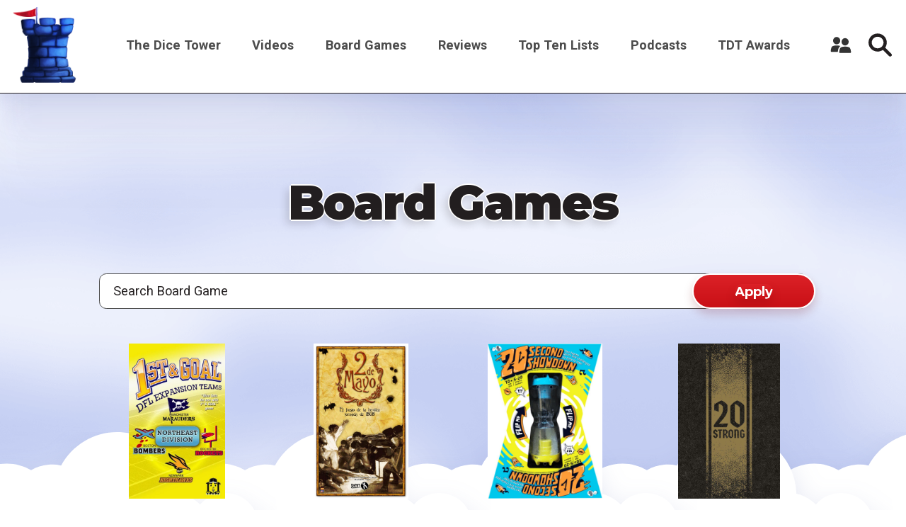

--- FILE ---
content_type: text/html; charset=UTF-8
request_url: https://dicetower.com/board-games?page=2
body_size: 11998
content:

<!DOCTYPE html>
<html lang="en" dir="ltr" prefix="og: https://ogp.me/ns#">
  <head>
    <meta charset="utf-8" />
<style>/* @see https://github.com/aFarkas/lazysizes#broken-image-symbol */.js img.lazyload:not([src]) { visibility: hidden; }/* @see https://github.com/aFarkas/lazysizes#automatically-setting-the-sizes-attribute */.js img.lazyloaded[data-sizes=auto] { display: block; width: 100%; }</style>
<link rel="canonical" href="https://dicetower.com/board-games" />
<meta name="robots" content="index, follow" />
<meta name="referrer" content="origin" />
<meta property="og:site_name" content="The Dice Tower" />
<meta property="og:type" content="Board Game Content" />
<meta property="og:url" content="https://dicetower.com/board-games" />
<meta property="og:title" content="Board Games | The Dice Tower" />
<meta name="Generator" content="Drupal 10 (https://www.drupal.org)" />
<meta name="MobileOptimized" content="width" />
<meta name="HandheldFriendly" content="true" />
<meta name="viewport" content="width=device-width, initial-scale=1.0" />
<link rel="icon" href="/sites/default/files/favicon.ico" type="image/vnd.microsoft.icon" />

    <title>Board Games | The Dice Tower</title>
    <link rel="stylesheet" media="all" href="/sites/default/files/css/css_zNOGyU0AGWeeoyVP-ohRuxjBy7oPqoek84Z3Ubx-cLY.css?delta=0&amp;language=en&amp;theme=the_dice_tower_theme&amp;include=eJwdx0sKgDAMBcALleZIJTVPrTRE0vi7veJmYCZzkPixc8-88Z0U0pgMWiF5NleOgKfxjIBS5YEUK4q0CSXsgpevClq6Ve7pbLgG_WY1OTpeSmkmBQ" />
<link rel="stylesheet" media="all" href="/sites/default/files/css/css_OVmRCWc_Vb6naDu8n9m8mXWlFwMYA2b37e6LPdxlxHM.css?delta=1&amp;language=en&amp;theme=the_dice_tower_theme&amp;include=eJwdx0sKgDAMBcALleZIJTVPrTRE0vi7veJmYCZzkPixc8-88Z0U0pgMWiF5NleOgKfxjIBS5YEUK4q0CSXsgpevClq6Ve7pbLgG_WY1OTpeSmkmBQ" />

    <script type="application/json" data-drupal-selector="drupal-settings-json">{"path":{"baseUrl":"\/","pathPrefix":"","currentPath":"board-games","currentPathIsAdmin":false,"isFront":false,"currentLanguage":"en","currentQuery":{"page":"2"}},"pluralDelimiter":"\u0003","gtag":{"tagId":"G-CM0SG5VK7H","consentMode":true,"otherIds":["G-J4P4JKDW91"],"events":[],"additionalConfigInfo":[]},"suppressDeprecationErrors":true,"ajaxPageState":{"libraries":"eJxtj0sOAiEQRC_EDJdxT5qhZDA0bfg44ulF3TgJm5dUvdSivIiPMJW89gPKn_NKN3qeS1aRXl1_oBgukBawhVuvkplqRVallwrWlgpU3WFc2MZaDmQzIkP7KJbi3DGFtDBSm-sCytt-kftct4K8INXc1SPgKPrL343_gsW1iDfpgGLI","theme":"the_dice_tower_theme","theme_token":null},"ajaxTrustedUrl":{"\/board-games":true,"\/search":true},"gtm":{"tagId":null,"settings":{"data_layer":"dataLayer","include_classes":false,"allowlist_classes":"","blocklist_classes":"","include_environment":false,"environment_id":"","environment_token":""},"tagIds":["GTM-59GWMJKF"]},"lazy":{"lazysizes":{"lazyClass":"lazyload","loadedClass":"lazyloaded","loadingClass":"lazyloading","preloadClass":"lazypreload","errorClass":"lazyerror","autosizesClass":"lazyautosizes","srcAttr":"data-src","srcsetAttr":"data-srcset","sizesAttr":"data-sizes","minSize":40,"customMedia":[],"init":true,"expFactor":1.5,"hFac":0.8,"loadMode":2,"loadHidden":true,"ricTimeout":0,"throttleDelay":125,"plugins":[]},"placeholderSrc":"","preferNative":false,"minified":true,"libraryPath":"\/libraries\/lazysizes"},"views":{"ajax_path":"\/views\/ajax","ajaxViews":{"views_dom_id:28c1c840f802c9d71b2c9a23ce33975db2df017a59db882c2e2ff2c920b46359":{"view_name":"board_games","view_display_id":"board_games_page_1","view_args":"","view_path":"\/board-games","view_base_path":"board-games","view_dom_id":"28c1c840f802c9d71b2c9a23ce33975db2df017a59db882c2e2ff2c920b46359","pager_element":0}}},"user":{"uid":0,"permissionsHash":"90d703b85c920c437844f234033e34910071cdc5cd8b0de9a3dae3b6fcad250a"}}</script>
<script src="/sites/default/files/js/js_7G07GJGMYq7W5kvcx7esje6HrMmeYVNPeQl68YfsOVs.js?scope=header&amp;delta=0&amp;language=en&amp;theme=the_dice_tower_theme&amp;include=eJxtjjEOgCAQBD8E8hl7ctHNgREwgCK-XrQjoZlkdprlEHiHzsSKGwT3PtFGdz86sdNT1QeRDfRql5ZCQdRNHZQj66WDP8c5geJi5nCM85kQJXyOVVwWJamf_48Xf05C9g"></script>
<script src="/modules/contrib/google_tag/js/gtag.js?t850g3"></script>
<script src="/modules/contrib/google_tag/js/gtm.js?t850g3"></script>

  </head>
  <body class="path-board-games">
        <a href="#main-content" class="visually-hidden focusable">
      Skip to main content
    </a>
    <noscript><iframe src="https://www.googletagmanager.com/ns.html?id=GTM-59GWMJKF"
                  height="0" width="0" style="display:none;visibility:hidden"></iframe></noscript>

      <div class="dialog-off-canvas-main-canvas" data-off-canvas-main-canvas>
    





<div  class="layout-container">

      <div class="SearchTop">



<div class="views-exposed-form" data-drupal-selector="views-exposed-form-search-search-page-1" id="block-exposedformsearchsearch-page-1">
  
    
      <div  class="views-exposed-form SearchTop__item" data-drupal-selector="views-exposed-form-search-search-page-1" id="block-exposedformsearchsearch-page-1">
      <form action="/search" method="get" id="views-exposed-form-search-search-page-1" accept-charset="UTF-8">
  <div class="js-form-item form-item">
        



    <input  placeholder="Enter keywords" data-drupal-selector="edit-filter" type="text" id="edit-filter" name="filter" value="" size="30" maxlength="128" class="form-item__input-text form-text" placeholder="" data-drupal-selector="edit-filter" type="text" id="edit-filter" name="filter" value="" size="30" maxlength="128" class="form-item__input-text form-text" />


        </div>

  



  



<button  class="button form-item__input-submit js-form-submit form-submit" >
        <input  data-drupal-selector="edit-submit-search" type="submit" id="edit-submit-search" value="Search" class="form-item__input-submit button js-form-submit form-submit" data-drupal-selector="edit-submit-search" type="submit" id="edit-submit-search" value="Search" class="form-item__input-submit button js-form-submit form-submit" placeholder="" />

  </button>





</form>

      <a href="#" class="Close-js"><object class="icon" type="image/svg+xml" data="/themes/custom/the_dice_tower_theme/images/icons/close.svg"></object></a>
    </div>
  </div></div>
  
            
<header  class="header">
  <div  class="header__inner">
    <div  class="header__primary">
              <div  class="header__branding">
          
<a
   class="logo-link"
    href="/"
>
      




  <img
     class="image"
    src="/themes/custom/the_dice_tower_theme/images/icons/TowerPlain_small.png"
          alt="Logo"
          />










  </a>
        </div>
                    <div class="burger">
          <div id="nav-icon2">
            <span></span>
            <span></span>
            <span></span>
            <span></span>
            <span></span>
            <span></span>
          </div>
        </div>
              <nav role="navigation" aria-labelledby="block-the-dice-tower-theme-main-menu-menu" id="block-the-dice-tower-theme-main-menu">
            
  <h2 class="visually-hidden" id="block-the-dice-tower-theme-main-menu-menu">Main navigation</h2>
  

        

<nav >
  <div id="main-nav" class="main-nav">
    


    
                          
    
<ul  class="main-menu">
            
<li  class="main-menu__item main-menu__item--with-sub">
                <a href="/about-dice-tower" class="main-menu__link main-menu__link--with-sub">The Dice Tower</a>
              <span class="expand-sub"></span>
          
                                    
    
<ul  class="main-menu main-menu--sub main-menu--sub-1">
            
<li  class="main-menu__item main-menu__item--sub main-menu__item--sub-1">
                <a href="/about-us" class="main-menu__link main-menu__link--sub main-menu__link--sub-1" data-drupal-link-system-path="node/88438">About Us</a>
          </li>
          
<li  class="main-menu__item main-menu__item--sub main-menu__item--sub-1">
                <a href="/contact-us" class="main-menu__link main-menu__link--sub main-menu__link--sub-1" data-drupal-link-system-path="node/84405">Contact Us</a>
          </li>
          
<li  class="main-menu__item main-menu__item--sub main-menu__item--sub-1">
                <a href="/dice-tower-trademark-use-policy" class="main-menu__link main-menu__link--sub main-menu__link--sub-1" data-drupal-link-system-path="node/84469">TDT Trademark Use Policy</a>
          </li>
          
<li  class="main-menu__item main-menu__item--sub main-menu__item--sub-1">
                <a href="https://boardgamegeek.com/guild/24" class="main-menu__link main-menu__link--sub main-menu__link--sub-1">Forums</a>
          </li>
          
<li  class="main-menu__item main-menu__item--sub main-menu__item--sub-1">
                <a href="https://dicetower.us19.list-manage.com/subscribe?u=ea25c483c03e81daad61ccf69&amp;id=e36ae26ccd" class="main-menu__link main-menu__link--sub main-menu__link--sub-1">Join Our Newsletter</a>
          </li>
          
<li  class="main-menu__item main-menu__item--sub main-menu__item--sub-1">
                <a href="https://dicetowerwest.com" class="main-menu__link main-menu__link--sub main-menu__link--sub-1">Dice Tower West</a>
          </li>
          
<li  class="main-menu__item main-menu__item--sub main-menu__item--sub-1">
                <a href="/dice-tower-east" class="main-menu__link main-menu__link--sub main-menu__link--sub-1">Dice Tower East</a>
          </li>
          
<li  class="main-menu__item main-menu__item--sub main-menu__item--sub-1">
                <a href="https://dicetowercruise.com" class="main-menu__link main-menu__link--sub main-menu__link--sub-1">Dice Tower Cruise</a>
          </li>
          
<li  class="main-menu__item main-menu__item--sub main-menu__item--sub-1">
                <a href="https://www.arcanewonders.com/dice-tower-essentials/" class="main-menu__link main-menu__link--sub main-menu__link--sub-1">Dice Tower Essentials</a>
          </li>
          
<li  class="main-menu__item main-menu__item--sub main-menu__item--sub-1">
                <a href="https://dicetowerstore.com" class="main-menu__link main-menu__link--sub main-menu__link--sub-1">Dice Tower Merch!</a>
          </li>
          
<li  class="main-menu__item main-menu__item--sub main-menu__item--sub-1">
                <a href="https://boardgamegeekstore.com/collections/dicetower" class="main-menu__link main-menu__link--sub main-menu__link--sub-1">Dice Tower Promos</a>
          </li>
          
<li  class="main-menu__item main-menu__item--sub main-menu__item--sub-1">
                <a href="/hall-of-fame" class="main-menu__link main-menu__link--sub main-menu__link--sub-1" data-drupal-link-system-path="node/86827">Hall of Fame</a>
          </li>
          
<li  class="main-menu__item main-menu__item--sub main-menu__item--sub-1">
                <a href="/dice-tower-retreat" class="main-menu__link main-menu__link--sub main-menu__link--sub-1" data-drupal-link-system-path="node/84844">Dice Tower Retreat</a>
          </li>
          
<li  class="main-menu__item main-menu__item--sub main-menu__item--sub-1">
                <a href="https://dicetower.com/contests" class="main-menu__link main-menu__link--sub main-menu__link--sub-1">Contests</a>
          </li>
      </ul>
  
      </li>
          
<li  class="main-menu__item">
                <a href="/videos" class="main-menu__link" data-drupal-link-system-path="node/78698">Videos</a>
          </li>
          
<li  class="main-menu__item">
                <a href="/board-games" class="main-menu__link" data-drupal-link-system-path="board-games">Board Games</a>
          </li>
          
<li  class="main-menu__item">
                <a href="/dice-tower-reviews" class="main-menu__link">Reviews</a>
          </li>
          
<li  class="main-menu__item">
                <a href="/all-top-ten-lists" class="main-menu__link" data-drupal-link-system-path="all-top-ten-lists">Top Ten Lists</a>
          </li>
          
<li  class="main-menu__item">
                <a href="/all-podcasts" class="main-menu__link" data-drupal-link-system-path="node/78711">Podcasts</a>
          </li>
          
<li  class="main-menu__item main-menu__item--with-sub">
                <a href="/dice-tower-awards" class="main-menu__link main-menu__link--with-sub" data-drupal-link-system-path="node/80247">TDT Awards</a>
              <span class="expand-sub"></span>
          
                                    
    
<ul  class="main-menu main-menu--sub main-menu--sub-1">
            
<li  class="main-menu__item main-menu__item--sub main-menu__item--sub-1">
                <a href="/dice-tower-awards-2024" class="main-menu__link main-menu__link--sub main-menu__link--sub-1" data-drupal-link-system-path="node/91160">The Dice Tower Awards 2024</a>
          </li>
          
<li  class="main-menu__item main-menu__item--sub main-menu__item--sub-1">
                <a href="/dice-tower-awards-2023" class="main-menu__link main-menu__link--sub main-menu__link--sub-1" data-drupal-link-system-path="node/88647">The Dice Tower Awards 2023</a>
          </li>
          
<li  class="main-menu__item main-menu__item--sub main-menu__item--sub-1">
                <a href="/dice-tower-awards-2022" class="main-menu__link main-menu__link--sub main-menu__link--sub-1" data-drupal-link-system-path="node/84512">The Dice Tower Awards 2022</a>
          </li>
          
<li  class="main-menu__item main-menu__item--sub main-menu__item--sub-1">
                <a href="/dice-tower-awards-2021" class="main-menu__link main-menu__link--sub main-menu__link--sub-1" data-drupal-link-system-path="node/80262">The Dice Tower Awards 2021</a>
          </li>
          
<li  class="main-menu__item main-menu__item--sub main-menu__item--sub-1">
                <a href="/dice-tower-awards-2020" class="main-menu__link main-menu__link--sub main-menu__link--sub-1" data-drupal-link-system-path="node/80245">The Dice Tower Awards 2020</a>
          </li>
          
<li  class="main-menu__item main-menu__item--sub main-menu__item--sub-1">
                <a href="/dice-tower-awards-2019" class="main-menu__link main-menu__link--sub main-menu__link--sub-1" data-drupal-link-system-path="node/80239">The Dice Tower Awards 2019</a>
          </li>
          
<li  class="main-menu__item main-menu__item--sub main-menu__item--sub-1">
                <a href="/dice-tower-awards-2018" class="main-menu__link main-menu__link--sub main-menu__link--sub-1" data-drupal-link-system-path="node/80261">The Dice Tower Awards 2018</a>
          </li>
          
<li  class="main-menu__item main-menu__item--sub main-menu__item--sub-1">
                <a href="/dice-tower-awards-2017" class="main-menu__link main-menu__link--sub main-menu__link--sub-1" data-drupal-link-system-path="node/80260">The Dice Tower Awards 2017</a>
          </li>
          
<li  class="main-menu__item main-menu__item--sub main-menu__item--sub-1">
                <a href="/dice-tower-awards-2016" class="main-menu__link main-menu__link--sub main-menu__link--sub-1" data-drupal-link-system-path="node/80259">The Dice Tower Awards 2016</a>
          </li>
          
<li  class="main-menu__item main-menu__item--sub main-menu__item--sub-1">
                <a href="/dice-tower-awards-2015" class="main-menu__link main-menu__link--sub main-menu__link--sub-1" data-drupal-link-system-path="node/80258">The Dice Tower Awards 2015</a>
          </li>
          
<li  class="main-menu__item main-menu__item--sub main-menu__item--sub-1">
                <a href="/dice-tower-awards-2014" class="main-menu__link main-menu__link--sub main-menu__link--sub-1" data-drupal-link-system-path="node/80257">The Dice Tower Awards 2014</a>
          </li>
          
<li  class="main-menu__item main-menu__item--sub main-menu__item--sub-1">
                <a href="/dice-tower-awards-2013" class="main-menu__link main-menu__link--sub main-menu__link--sub-1" data-drupal-link-system-path="node/80256">The Dice Tower Awards 2013</a>
          </li>
          
<li  class="main-menu__item main-menu__item--sub main-menu__item--sub-1">
                <a href="/dice-tower-awards-2012" class="main-menu__link main-menu__link--sub main-menu__link--sub-1" data-drupal-link-system-path="node/80255">The Dice Tower Awards 2012</a>
          </li>
          
<li  class="main-menu__item main-menu__item--sub main-menu__item--sub-1">
                <a href="/dice-tower-awards-2011" class="main-menu__link main-menu__link--sub main-menu__link--sub-1" data-drupal-link-system-path="node/80254">The Dice Tower Awards 2011</a>
          </li>
          
<li  class="main-menu__item main-menu__item--sub main-menu__item--sub-1">
                <a href="/dice-tower-awards-2010" class="main-menu__link main-menu__link--sub main-menu__link--sub-1" data-drupal-link-system-path="node/80251">The Dice Tower Awards 2010</a>
          </li>
          
<li  class="main-menu__item main-menu__item--sub main-menu__item--sub-1">
                <a href="/dice-tower-awards-2009" class="main-menu__link main-menu__link--sub main-menu__link--sub-1" data-drupal-link-system-path="node/80250">The Dice Tower Awards 2009</a>
          </li>
          
<li  class="main-menu__item main-menu__item--sub main-menu__item--sub-1">
                <a href="/dice-tower-awards-2008" class="main-menu__link main-menu__link--sub main-menu__link--sub-1" data-drupal-link-system-path="node/80249">The Dice Tower Awards 2008</a>
          </li>
          
<li  class="main-menu__item main-menu__item--sub main-menu__item--sub-1">
                <a href="/dice-tower-awards-2007" class="main-menu__link main-menu__link--sub main-menu__link--sub-1" data-drupal-link-system-path="node/80248">The Dice Tower Awards 2007</a>
          </li>
      </ul>
  
      </li>
      </ul>
  
</div>
</nav>

  </nav>

<div id="block-useraccountmenu">
  <div class="user__icon">
    <?xml version="1.0" encoding="UTF-8"?>
    <svg width="1200pt" height="1200pt" version="1.1" viewBox="0 0 1200 1200" xmlns="http://www.w3.org/2000/svg">
    <g fill="#333">
    <path d="m553.2 670.8c6-4.8008 13.199-8.3984 20.398-12-69.602-28.801-177.6-31.199-213.6-31.199-40.801 0-177.6 3.6016-241.2 46.801-80.398 55.199-88.801 228-90 262.8 0 10.801 3.6016 20.398 10.801 28.801 7.1992 7.1992 16.801 12 27.602 12h361.2c6-85.203 27.602-241.2 124.8-307.2z"/>
    <path d="m561.6 363.6c0 110.68-89.723 200.4-200.4 200.4-110.68 0-200.4-89.723-200.4-200.4 0-110.68 89.723-200.4 200.4-200.4 110.68 0 200.4 89.723 200.4 200.4"/>
    <path d="m1170 992.4c-1.1992-43.199-12-205.2-90-256.8-63.602-43.199-200.4-46.801-241.2-46.801s-177.6 3.6016-241.2 46.801c-80.398 55.199-88.801 228-90 262.8 0 10.801 3.6016 20.398 10.801 28.801 7.1992 7.1992 18 12 27.602 12h584.4c21.602 0 39.602-18 39.602-39.602-0.003906-3.5977-0.003906-5.9961-0.003906-7.1992z"/>
    <path d="m1039.2 426c0 110.68-89.723 200.4-200.4 200.4-110.68 0-200.4-89.719-200.4-200.4s89.723-200.4 200.4-200.4c110.68 0 200.4 89.719 200.4 200.4"/>
    </g>
    </svg>
  </div>
      <div class="user__content">
      <div class="user__content-inner">
        


    
                          
    
<ul  class="menu">
            
<li  class="menu__item">
                <a href="/user/register" class="menu__link" data-drupal-link-system-path="user/register">Register a New Account</a>
          </li>
          
<li  class="menu__item">
                <a href="/user/login" class="menu__link" data-drupal-link-system-path="user/login">Log in</a>
          </li>
      </ul>
  

      </div>
    </div>
  </div>
             
        <div  class="header__button">
         <div class="icon search-icon">
        <svg width="37" height="37" viewBox="0 0 37 37" fill="none" xmlns="http://www.w3.org/2000/svg">
<path d="M36.2421 32.5814L26.4064 22.7475C28.0816 20.341 28.9871 17.4877 28.9871 14.4938C28.9871 10.6221 27.4789 6.98243 24.7403 4.24487C22.0023 1.50738 18.3623 0 14.4899 0C10.6175 0 6.97719 1.50747 4.23914 4.24487C-1.41305 9.89604 -1.41305 19.0912 4.23914 24.7419C6.97711 27.4799 10.6175 28.988 14.4899 28.988C17.4844 28.988 20.3385 28.0827 22.7451 26.4077L32.5808 36.2417C33.0862 36.7475 33.7488 37 34.4113 37C35.0739 37 35.7365 36.7474 36.2414 36.2417C37.2528 35.2313 37.2528 33.5923 36.2417 32.5818L36.2421 32.5814ZM7.90085 21.0824C4.26762 17.4493 4.26762 11.538 7.90085 7.90564C9.66072 6.14559 12.0008 5.17639 14.4906 5.17639C16.9798 5.17639 19.32 6.14547 21.0804 7.90564C22.8402 9.66568 23.8101 12.0049 23.8101 14.4942C23.8101 16.9829 22.8404 19.3224 21.0804 21.0828C19.32 22.8423 16.98 23.812 14.4906 23.812C12.0014 23.8114 9.66117 22.8417 7.90085 21.0821V21.0824Z" fill="#231F20"/>
</svg>
        </div>
          




<button  class="button" >
      Search
  </button>


        </div>
          </div>
  </div>
</header>

                    
    
    
    
      <div   >
        <div data-drupal-messages-fallback class="hidden"></div>

      </div>

    
    
    <div  class="main">
    <a id="main-content" tabindex="-1"></a>        <main role="main"  class="main-content">
            <div  class="with-main-title" >
        <div id="block-pagetitle">
  
    
      
  <h1>Board Games</h1>


  </div><div id="block-mainpagecontent">
  
    
      
  <div class="views-element-container"><div class="search--form search__form js-view-dom-id-28c1c840f802c9d71b2c9a23ce33975db2df017a59db882c2e2ff2c920b46359">
  
  
  

  
  <form class="views-exposed-form" data-drupal-selector="views-exposed-form-board-games-board-games-page-1" action="/board-games" method="get" id="views-exposed-form-board-games-board-games-page-1" accept-charset="UTF-8">
  <div class="js-form-item form-item">
        



    <input  placeholder="Search Board Game" data-drupal-selector="edit-name" type="text" id="edit-name" name="name" value="" size="30" maxlength="128" class="form-item__input-text form-text" placeholder="" data-drupal-selector="edit-name" type="text" id="edit-name" name="name" value="" size="30" maxlength="128" class="form-item__input-text form-text" />


        </div>

  



  



<button  class="button form-item__input-submit js-form-submit form-submit" >
        <input  data-drupal-selector="edit-submit-board-games" type="submit" id="edit-submit-board-games" value="Apply" class="form-item__input-submit button js-form-submit form-submit" data-drupal-selector="edit-submit-board-games" type="submit" id="edit-submit-board-games" value="Apply" class="form-item__input-submit button js-form-submit form-submit" placeholder="" />

  </button>





</form>

  

  <div  class="Grid--InfoCard Grid Grid-XXL BoardGames">
      
  
    

<div  class="InfoCard__item Grid__item">
      <div  class="InfoCard__image">
        <a href="/board-game/114249" hreflang="en"><img loading="lazy" src="/sites/default/files/styles/original_medium/public/bgg_images/pic1172866.jpg?itok=EqayA_In" width="768" height="1235" />

</a>

    </div>
    <div class="title-info-wrapper">
      <div title="    1st &amp;amp; Goal: Northeast Division  "  class="InfoCard__title">
          <h2><a href="/board-game/114249" hreflang="en">1st &amp; Goal: Northeast Division</a></h2>
  
    </div>
    <div  class="InfoCard__info">  
          <div  class="InfoCard__designer">
        <span class="bold">Designer: </span><span>  <span title="Stephen Glenn">Stephen Glenn</span>
  </span>
      </div>
              <div  class="InfoCard__publisher">
        <span class="bold">Publisher: </span><span>    <span title="R&amp;R Games">R&amp;R Games</span>
  </span>
      </div>
      </div>
  </div>
        </div>  
  
    

<div  class="InfoCard__item Grid__item">
      <div  class="InfoCard__image">
        <a href="/board-game/36522" hreflang="en"><img loading="lazy" src="/sites/default/files/styles/original_medium/public/bgg_images/pic335314.jpg?itok=lBnVuJ4S" width="768" height="1254" />

</a>

    </div>
    <div class="title-info-wrapper">
      <div title="    2 de Mayo  "  class="InfoCard__title">
          <h2><a href="/board-game/36522" hreflang="en">2 de Mayo</a></h2>
  
    </div>
    <div  class="InfoCard__info">  
          <div  class="InfoCard__designer">
        <span class="bold">Designer: </span><span>  <span title="Daniel Val">Daniel Val</span>
  </span>
      </div>
              <div  class="InfoCard__publisher">
        <span class="bold">Publisher: </span><span>    <span title="Gen-X GamesEagle-Gryphon Games">Gen-X Games</span>
  </span>
      </div>
      </div>
  </div>
        </div>  
  
    

<div  class="InfoCard__item Grid__item">
      <div  class="InfoCard__image">
        <a href="/board-game/276431" hreflang="en"><img loading="lazy" src="/sites/default/files/styles/original_medium/public/bgg_images/pic4794059.png.jpg?itok=D1gUXOo4" width="768" height="1046" />

</a>

    </div>
    <div class="title-info-wrapper">
      <div title="    20 Second Showdown  "  class="InfoCard__title">
          <h2><a href="/board-game/276431" hreflang="en">20 Second Showdown</a></h2>
  
    </div>
    <div  class="InfoCard__info">  
          <div  class="InfoCard__designer">
        <span class="bold">Designer: </span><span>  <span title="Ben Drummond">Ben Drummond</span>
  </span>
      </div>
              <div  class="InfoCard__publisher">
        <span class="bold">Publisher: </span><span>    <span title="999 GamesBig Potato">999 Games</span>
  </span>
      </div>
      </div>
  </div>
        </div>
  
    

<div  class="InfoCard__item Grid__item">
      <div  class="InfoCard__image">
        <a href="/board-game/373167" hreflang="en"><img loading="lazy" src="/sites/default/files/styles/original_medium/public/bgg_images/20%20Strong-pic7720772.png.jpg?itok=WspYSBAa" width="768" height="1168" />

</a>

    </div>
    <div class="title-info-wrapper">
      <div title="    20 Strong  "  class="InfoCard__title">
          <h2><a href="/board-game/373167" hreflang="en">20 Strong</a></h2>
  
    </div>
    <div  class="InfoCard__info">  
              <div  class="InfoCard__publisher">
        <span class="bold">Publisher: </span><span>    <span title="Chip Theory GamesFrosted Games">Chip Theory Games</span>
  </span>
      </div>
      </div>
  </div>
        </div>  
  
    

<div  class="InfoCard__item Grid__item">
      <div  class="InfoCard__image">
        <a href="/board-game/432950" hreflang="en"><img loading="lazy" src="/sites/default/files/styles/original_medium/public/bgg_images/20%20Strong%3A%20Tanglewoods-pic8872122.jpg?itok=_cdI3gm6" width="768" height="806" />

</a>

    </div>
    <div class="title-info-wrapper">
      <div title="    20 Strong: Tanglewoods  "  class="InfoCard__title">
          <h2><a href="/board-game/432950" hreflang="en">20 Strong: Tanglewoods</a></h2>
  
    </div>
    <div  class="InfoCard__info">  
          <div  class="InfoCard__designer">
        <span class="bold">Designer: </span><span>  <span title="Logan Giannini">Logan Giannini</span>
  </span>
      </div>
              <div  class="InfoCard__publisher">
        <span class="bold">Publisher: </span><span>    <span title="Chip Theory Games">Chip Theory Games</span>
  </span>
      </div>
      </div>
  </div>
        </div>  
  
    

<div  class="InfoCard__item Grid__item">
      <div  class="InfoCard__image">
        <a href="/board-game/424848" hreflang="en"><img loading="lazy" src="/sites/default/files/styles/original_medium/public/bgg_images/20%20Strong%3A%20Tanglewoods%20Red-pic8308903.png.jpg?itok=eEZBJjl7" width="768" height="1035" />

</a>

    </div>
    <div class="title-info-wrapper">
      <div title="    20 Strong: Tanglewoods Red  "  class="InfoCard__title">
          <h2><a href="/board-game/424848" hreflang="en">20 Strong: Tanglewoods Red</a></h2>
  
    </div>
    <div  class="InfoCard__info">  
          <div  class="InfoCard__designer">
        <span class="bold">Designer: </span><span>  <span title="Josh J. CarlsonLogan Giannini">Josh J. Carlson</span>
  </span>
      </div>
              <div  class="InfoCard__publisher">
        <span class="bold">Publisher: </span><span>    <span title="Chip Theory Games">Chip Theory Games</span>
  </span>
      </div>
      </div>
  </div>
        </div>  
  
    

<div  class="InfoCard__item Grid__item">
      <div  class="InfoCard__image">
        <a href="/board-game/439703" hreflang="en"><img loading="lazy" src="/sites/default/files/styles/original_medium/public/bgg_images/2001%3A%20A%20Space%20Odyssey%20%7C%20The%20Board%20Game-pic8929691.jpg?itok=_4ENmyR-" width="768" height="1155" />

</a>

    </div>
    <div class="title-info-wrapper">
      <div title="    2001: A Space Odyssey | The Board Game  "  class="InfoCard__title">
          <h2><a href="/board-game/439703" hreflang="en">2001: A Space Odyssey | The Board Game</a></h2>
  
    </div>
    <div  class="InfoCard__info">  
          <div  class="InfoCard__designer">
        <span class="bold">Designer: </span><span>  <span title="Phil Walker-Harding">Phil Walker-Harding</span>
  </span>
      </div>
              <div  class="InfoCard__publisher">
        <span class="bold">Publisher: </span><span>    <span title="Maestro Media">Maestro Media</span>
  </span>
      </div>
      </div>
  </div>
        </div>  
  
    

<div  class="InfoCard__item Grid__item">
      <div  class="InfoCard__image">
        <a href="/board-game/99132" hreflang="en"><img loading="lazy" src="/sites/default/files/styles/original_medium/public/bgg_images/2019%3A%20The%20ARCTIC-pic1007912.jpg?itok=gAyXJl8E" width="768" height="543" />

</a>

    </div>
    <div class="title-info-wrapper">
      <div title="    2019: The ARCTIC  "  class="InfoCard__title">
          <h2><a href="/board-game/99132" hreflang="en">2019: The ARCTIC</a></h2>
  
    </div>
    <div  class="InfoCard__info">  
          <div  class="InfoCard__designer">
        <span class="bold">Designer: </span><span>  <span title="Andrzej Kurek">Andrzej Kurek</span>
  </span>
      </div>
              <div  class="InfoCard__publisher">
        <span class="bold">Publisher: </span><span>    <span title="Alchemicus.plSchwerkraft-Verlag, SINONIS">Alchemicus.pl</span>
  </span>
      </div>
      </div>
  </div>
        </div>  
  
    

<div  class="InfoCard__item Grid__item">
      <div  class="InfoCard__image">
        <a href="/board-game/386753" hreflang="en"><img loading="lazy" src="/sites/default/files/styles/original_medium/public/bgg_images/2020%3A%20The%20Game-pic7483466.jpg?itok=ogm6sfd0" width="768" height="643" />

</a>

    </div>
    <div class="title-info-wrapper">
      <div title="    2020: The Game  "  class="InfoCard__title">
          <h2><a href="/board-game/386753" hreflang="en">2020: The Game</a></h2>
  
    </div>
    <div  class="InfoCard__info">  
          <div  class="InfoCard__designer">
        <span class="bold">Designer: </span><span>  <span title="(Uncredited)">(Uncredited)</span>
  </span>
      </div>
              <div  class="InfoCard__publisher">
        <span class="bold">Publisher: </span><span>    <span title="MDP Planners LLC">MDP Planners LLC</span>
  </span>
      </div>
      </div>
  </div>
        </div>  
  
    

<div  class="InfoCard__item Grid__item">
      <div  class="InfoCard__image">
        <a href="/board-game/816" hreflang="en"><img loading="lazy" src="/sites/default/files/styles/original_medium/public/bgg_images/2038%3A%20Tycoons%20of%20the%20Asteroid%20Belt-pic78280.jpg?itok=p8lg2QjA" width="768" height="1047" />

</a>

    </div>
    <div class="title-info-wrapper">
      <div title="    2038: Tycoons of the Asteroid Belt  "  class="InfoCard__title">
          <h2><a href="/board-game/816" hreflang="en">2038: Tycoons of the Asteroid Belt</a></h2>
  
    </div>
    <div  class="InfoCard__info">  
          <div  class="InfoCard__designer">
        <span class="bold">Designer: </span><span>  <span title="James HlavatyThomas Lehmann">James Hlavaty</span>
  </span>
      </div>
              <div  class="InfoCard__publisher">
        <span class="bold">Publisher: </span><span>    <span title="Prism GamesTimJim Games">Prism Games</span>
  </span>
      </div>
      </div>
  </div>
        </div>  
  
    

<div  class="InfoCard__item Grid__item">
      <div  class="InfoCard__image">
        <a href="/board-game/85036" hreflang="en"><img loading="lazy" src="/sites/default/files/styles/original_medium/public/bgg_images/20th%20Century-pic830922.jpg?itok=DeIb3Rx-" width="768" height="552" />

</a>

    </div>
    <div class="title-info-wrapper">
      <div title="    20th Century  "  class="InfoCard__title">
          <h2><a href="/board-game/85036" hreflang="en">20th Century</a></h2>
  
    </div>
    <div  class="InfoCard__info">  
          <div  class="InfoCard__designer">
        <span class="bold">Designer: </span><span>  <span title="Vladimír Suchý">Vladimír Suchý</span>
  </span>
      </div>
              <div  class="InfoCard__publisher">
        <span class="bold">Publisher: </span><span>    <span title="Czech Games EditionHeidelberger Spieleverlag, IELLO, MINDOK, Rio Grande Games">Czech Games Edition</span>
  </span>
      </div>
      </div>
  </div>
        </div>  
  
    

<div  class="InfoCard__item Grid__item">
      <div  class="InfoCard__image">
        <a href="/board-game/118703" hreflang="en"><img loading="lazy" src="/sites/default/files/styles/original_medium/public/bgg_images/pic2431819.jpg?itok=xTM6HN0m" width="768" height="767" />

</a>

    </div>
    <div class="title-info-wrapper">
      <div title="    20th Century Limited  "  class="InfoCard__title">
          <h2><a href="/board-game/118703" hreflang="en">20th Century Limited</a></h2>
  
    </div>
    <div  class="InfoCard__info">  
          <div  class="InfoCard__designer">
        <span class="bold">Designer: </span><span>  <span title="Carla HorgerJeff Horger">Carla Horger</span>
  </span>
      </div>
              <div  class="InfoCard__publisher">
        <span class="bold">Publisher: </span><span>    <span title="Rio Grande Games">Rio Grande Games</span>
  </span>
      </div>
      </div>
  </div>
        </div>  
  
    

<div  class="InfoCard__item Grid__item">
      <div  class="InfoCard__image">
        <a href="/board-game/102681" hreflang="en"><img loading="lazy" src="/sites/default/files/styles/original_medium/public/bgg_images/21%20Mutinies%3A%20Arrr%21%20Edition-pic1040168.jpg?itok=S3gY7w-d" width="768" height="768" />

</a>

    </div>
    <div class="title-info-wrapper">
      <div title="    21 Mutinies: Arrr! Edition  "  class="InfoCard__title">
          <h2><a href="/board-game/102681" hreflang="en">21 Mutinies: Arrr! Edition</a></h2>
  
    </div>
    <div  class="InfoCard__info">  
          <div  class="InfoCard__designer">
        <span class="bold">Designer: </span><span>  <span title="Perepau Llistosella">Perepau Llistosella</span>
  </span>
      </div>
              <div  class="InfoCard__publisher">
        <span class="bold">Publisher: </span><span>    <span title="Asylum Games (Board Games)">Asylum Games (Board Games)</span>
  </span>
      </div>
      </div>
  </div>
        </div>  
  
    

<div  class="InfoCard__item Grid__item">
      <div  class="InfoCard__image">
        <a href="/board-game/373574" hreflang="en"><img loading="lazy" src="/sites/default/files/styles/original_medium/public/bgg_images/21X-pic8744358.png.jpg?itok=_MHZYYe0" width="768" height="332" />

</a>

    </div>
    <div class="title-info-wrapper">
      <div title="    21X  "  class="InfoCard__title">
          <h2><a href="/board-game/373574" hreflang="en">21X</a></h2>
  
    </div>
    <div  class="InfoCard__info">  
          <div  class="InfoCard__designer">
        <span class="bold">Designer: </span><span>  <span title="Leo Samson">Leo Samson</span>
  </span>
      </div>
              <div  class="InfoCard__publisher">
        <span class="bold">Publisher: </span><span>    <span title="Naylor Games">Naylor Games</span>
  </span>
      </div>
      </div>
  </div>
        </div>  
  
    

<div  class="InfoCard__item Grid__item">
      <div  class="InfoCard__image">
        <a href="/board-game/103651" hreflang="en"><img loading="lazy" src="/sites/default/files/styles/original_medium/public/bgg_images/pic1051274.jpg?itok=8-RGgKei" width="768" height="987" />

</a>

    </div>
    <div class="title-info-wrapper">
      <div title="    23  "  class="InfoCard__title">
          <h2><a href="/board-game/103651" hreflang="en">23</a></h2>
  
    </div>
    <div  class="InfoCard__info">  
          <div  class="InfoCard__designer">
        <span class="bold">Designer: </span><span>  <span title="Christoph Behre">Christoph Behre</span>
  </span>
      </div>
              <div  class="InfoCard__publisher">
        <span class="bold">Publisher: </span><span>    <span title="AMIGO">AMIGO</span>
  </span>
      </div>
      </div>
  </div>
        </div>  
  
    

<div  class="InfoCard__item Grid__item">
      <div  class="InfoCard__image">
        <a href="/board-game/396740" hreflang="en"><img loading="lazy" src="/sites/default/files/styles/original_medium/public/bgg_images/23%20Knives-pic8095541.png.jpg?itok=bl2Kf79u" width="768" height="482" />

</a>

    </div>
    <div class="title-info-wrapper">
      <div title="    23 Knives  "  class="InfoCard__title">
          <h2><a href="/board-game/396740" hreflang="en">23 Knives</a></h2>
  
    </div>
    <div  class="InfoCard__info">  
          <div  class="InfoCard__designer">
        <span class="bold">Designer: </span><span>  <span title="Tyler J. Brown">Tyler J. Brown</span>
  </span>
      </div>
              <div  class="InfoCard__publisher">
        <span class="bold">Publisher: </span><span>    <span title="Play to Z">Play to Z</span>
  </span>
      </div>
      </div>
  </div>
        </div>  
  
    

<div  class="InfoCard__item Grid__item">
      <div  class="InfoCard__image">
        <a href="/board-game/24783" hreflang="en"><img loading="lazy" src="/sites/default/files/styles/original_medium/public/bgg_images/24%20DVD%20Board%20Game-pic174907.jpg?itok=JmlJq6dL" width="768" height="762" />

</a>

    </div>
    <div class="title-info-wrapper">
      <div title="    24 DVD Board Game  "  class="InfoCard__title">
          <h2><a href="/board-game/24783" hreflang="en">24 DVD Board Game</a></h2>
  
    </div>
    <div  class="InfoCard__info">  
          <div  class="InfoCard__designer">
        <span class="bold">Designer: </span><span>  <span title="(Uncredited)">(Uncredited)</span>
  </span>
      </div>
              <div  class="InfoCard__publisher">
        <span class="bold">Publisher: </span><span>    <span title="HasbroParker Brothers, Pressman Toy Corp.">Hasbro</span>
  </span>
      </div>
      </div>
  </div>
        </div>  
  
    

<div  class="InfoCard__item Grid__item">
      <div  class="InfoCard__image">
        <a href="/board-game/25182" hreflang="en"><img loading="lazy" src="/sites/default/files/styles/original_medium/public/bgg_images/pic148368.jpg?itok=ZcC0WZpX" width="768" height="719" />

</a>

    </div>
    <div class="title-info-wrapper">
      <div title="    24/7: The Game  "  class="InfoCard__title">
          <h2><a href="/board-game/25182" hreflang="en">24/7: The Game</a></h2>
  
    </div>
    <div  class="InfoCard__info">  
          <div  class="InfoCard__designer">
        <span class="bold">Designer: </span><span>  <span title="Carey Grayson">Carey Grayson</span>
  </span>
      </div>
              <div  class="InfoCard__publisher">
        <span class="bold">Publisher: </span><span>    <span title="Sunriver Games">Sunriver Games</span>
  </span>
      </div>
      </div>
  </div>
        </div>  
  
    

<div  class="InfoCard__item Grid__item">
      <div  class="InfoCard__image">
        <a href="/board-game/266102" hreflang="en"><img loading="lazy" src="/sites/default/files/styles/original_medium/public/bgg_images/pic4461981.png.jpg?itok=mQbMWrFC" width="768" height="771" />

</a>

    </div>
    <div class="title-info-wrapper">
      <div title="    2491 Planetship  "  class="InfoCard__title">
          <h2><a href="/board-game/266102" hreflang="en">2491 Planetship</a></h2>
  
    </div>
    <div  class="InfoCard__info">  
          <div  class="InfoCard__designer">
        <span class="bold">Designer: </span><span>  <span title="Antonio Sousa Lara">Antonio Sousa Lara</span>
  </span>
      </div>
              <div  class="InfoCard__publisher">
        <span class="bold">Publisher: </span><span>    <span title="MEBO Games">MEBO Games</span>
  </span>
      </div>
      </div>
  </div>
        </div>  
  
    

<div  class="InfoCard__item Grid__item">
      <div  class="InfoCard__image">
        <a href="/board-game/621" hreflang="en"><img loading="lazy" src="/sites/default/files/styles/original_medium/public/bgg_images/pic6190666.jpg?itok=npaRCkYL" width="768" height="1012" />

</a>

    </div>
    <div class="title-info-wrapper">
      <div title="    25 Words or Less  "  class="InfoCard__title">
          <h2><a href="/board-game/621" hreflang="en">25 Words or Less</a></h2>
  
    </div>
    <div  class="InfoCard__info">  
          <div  class="InfoCard__designer">
        <span class="bold">Designer: </span><span>  <span title="Bruce Sterten">Bruce Sterten</span>
  </span>
      </div>
              <div  class="InfoCard__publisher">
        <span class="bold">Publisher: </span><span>    <span title="The OpParker Brothers, Winning Moves Games (USA)">The Op</span>
  </span>
      </div>
      </div>
  </div>
        </div>  
  
    

<div  class="InfoCard__item Grid__item">
      <div  class="InfoCard__image">
        <a href="/board-game/158837" hreflang="en"><img loading="lazy" src="/sites/default/files/styles/original_medium/public/bgg_images/27th%20Passenger%3A%20A%20Hunt%20on%20Rails-pic2383795.jpg?itok=hjWdlOlB" width="768" height="1111" />

</a>

    </div>
    <div class="title-info-wrapper">
      <div title="    27th Passenger: A Hunt on Rails  "  class="InfoCard__title">
          <h2><a href="/board-game/158837" hreflang="en">27th Passenger: A Hunt on Rails</a></h2>
  
    </div>
    <div  class="InfoCard__info">  
          <div  class="InfoCard__designer">
        <span class="bold">Designer: </span><span>  <span title="Christos GiannakoulasManolis Zachariadis">Christos Giannakoulas</span>
  </span>
      </div>
              <div  class="InfoCard__publisher">
        <span class="bold">Publisher: </span><span>    <span title="Purple Games">Purple Games</span>
  </span>
      </div>
      </div>
  </div>
        </div>  
  
    

<div  class="InfoCard__item Grid__item">
      <div  class="InfoCard__image">
        <a href="/board-game/423517" hreflang="en"><img loading="lazy" src="/sites/default/files/styles/original_medium/public/bgg_images/3%20Chapters-pic8349618.png.jpg?itok=0lUDF0pz" width="768" height="1028" />

</a>

    </div>
    <div class="title-info-wrapper">
      <div title="    3 Chapters  "  class="InfoCard__title">
          <h2><a href="/board-game/423517" hreflang="en">3 Chapters</a></h2>
  
    </div>
    <div  class="InfoCard__info">  
          <div  class="InfoCard__designer">
        <span class="bold">Designer: </span><span>  <span title="Joe Hout">Joe Hout</span>
  </span>
      </div>
              <div  class="InfoCard__publisher">
        <span class="bold">Publisher: </span><span>    <span title="AMIGO999 Games, Ghenos Games, Gigamic, Kaissa Chess &amp; Games, Korea Boardgames Co., Ltd., Lifestyle Boardgames Ltd, Mercurio, MINDOK, Rebel Sp. z o.o., Reflexshop">AMIGO</span>
  </span>
      </div>
      </div>
  </div>
        </div>  
  
    

<div  class="InfoCard__item Grid__item">
      <div  class="InfoCard__image">
        <a href="/board-game/271447" hreflang="en"><img loading="lazy" src="/sites/default/files/styles/original_medium/public/bgg_images/3%20Laws%20of%20Robotics-pic4559202.png.jpg?itok=uawie6is" width="768" height="1152" />

</a>

    </div>
    <div class="title-info-wrapper">
      <div title="    3 Laws of Robotics  "  class="InfoCard__title">
          <h2><a href="/board-game/271447" hreflang="en">3 Laws of Robotics</a></h2>
  
    </div>
    <div  class="InfoCard__info">  
          <div  class="InfoCard__designer">
        <span class="bold">Designer: </span><span>  <span title="Benjamin Kanelos">Benjamin Kanelos</span>
  </span>
      </div>
              <div  class="InfoCard__publisher">
        <span class="bold">Publisher: </span><span>    <span title="Floodgate Games">Floodgate Games</span>
  </span>
      </div>
      </div>
  </div>
        </div>  
  
    

<div  class="InfoCard__item Grid__item">
      <div  class="InfoCard__image">
        <a href="/board-game/410086" hreflang="en"><img loading="lazy" src="/sites/default/files/styles/original_medium/public/bgg_images/3%20Magi-pic8846149.png.jpg?itok=R3CfVvgU" width="768" height="767" />

</a>

    </div>
    <div class="title-info-wrapper">
      <div title="    3 Magi  "  class="InfoCard__title">
          <h2><a href="/board-game/410086" hreflang="en">3 Magi</a></h2>
  
    </div>
    <div  class="InfoCard__info">  
          <div  class="InfoCard__designer">
        <span class="bold">Designer: </span><span>  <span title="Adrian AdamescuAnna Kowalczyk, Rafael Lozano, Cole Smith">Adrian Adamescu</span>
  </span>
      </div>
              <div  class="InfoCard__publisher">
        <span class="bold">Publisher: </span><span>    <span title="Bedouin Games">Bedouin Games</span>
  </span>
      </div>
      </div>
  </div>
        </div>  
  
    

<div  class="InfoCard__item Grid__item">
      <div  class="InfoCard__image">
        <a href="/board-game/416027" hreflang="en"><img loading="lazy" src="/sites/default/files/styles/original_medium/public/bgg_images/3%20of%20a%20Kind-pic8068041.jpg?itok=GemIK1II" width="768" height="1062" />

</a>

    </div>
    <div class="title-info-wrapper">
      <div title="    3 of a Kind  "  class="InfoCard__title">
          <h2><a href="/board-game/416027" hreflang="en">3 of a Kind</a></h2>
  
    </div>
    <div  class="InfoCard__info">  
          <div  class="InfoCard__designer">
        <span class="bold">Designer: </span><span>  <span title="Tim Eisner">Tim Eisner</span>
  </span>
      </div>
              <div  class="InfoCard__publisher">
        <span class="bold">Publisher: </span><span>    <span title="Weird City Games">Weird City Games</span>
  </span>
      </div>
      </div>
  </div>
        </div>  
  
    

<div  class="InfoCard__item Grid__item">
      <div  class="InfoCard__image">
        <a href="/board-game/371947" hreflang="en"><img loading="lazy" src="/sites/default/files/styles/original_medium/public/bgg_images/3%20Ring%20Circus-pic7108636.jpg?itok=YH6gh4np" width="768" height="773" />

</a>

    </div>
    <div class="title-info-wrapper">
      <div title="    3 Ring Circus  "  class="InfoCard__title">
          <h2><a href="/board-game/371947" hreflang="en">3 Ring Circus</a></h2>
  
    </div>
    <div  class="InfoCard__info">  
          <div  class="InfoCard__designer">
        <span class="bold">Designer: </span><span>  <span title="Remo ConzadoriFabio Lopiano">Remo Conzadori</span>
  </span>
      </div>
              <div  class="InfoCard__publisher">
        <span class="bold">Publisher: </span><span>    <span title="Devir">Devir</span>
  </span>
      </div>
      </div>
  </div>
        </div>  
  
    

<div  class="InfoCard__item Grid__item">
      <div  class="InfoCard__image">
        <a href="/board-game/218314" hreflang="en"><img loading="lazy" src="/sites/default/files/styles/original_medium/public/bgg_images/pic3430639.png.jpg?itok=UGdqQ0x_" width="768" height="985" />

</a>

    </div>
    <div class="title-info-wrapper">
      <div title="    3 Secrets  "  class="InfoCard__title">
          <h2><a href="/board-game/218314" hreflang="en">3 Secrets</a></h2>
  
    </div>
    <div  class="InfoCard__info">  
          <div  class="InfoCard__designer">
        <span class="bold">Designer: </span><span>  <span title="Martino ChiacchieraPierluca Zizzi">Martino Chiacchiera</span>
  </span>
      </div>
              <div  class="InfoCard__publisher">
        <span class="bold">Publisher: </span><span>    <span title="ABACUSSPIELEdV Giochi, Edge Entertainment, GaGa Games">ABACUSSPIELE</span>
  </span>
      </div>
      </div>
  </div>
        </div>  
  
    

<div  class="InfoCard__item Grid__item">
      <div  class="InfoCard__image">
        <a href="/board-game/181867" hreflang="en"><img loading="lazy" src="/sites/default/files/styles/original_medium/public/bgg_images/3%20sind%20eine%20zu%20viel%21-pic2617398.jpg?itok=74u0lIg1" width="768" height="992" />

</a>

    </div>
    <div class="title-info-wrapper">
      <div title="    3 sind eine zu viel!  "  class="InfoCard__title">
          <h2><a href="/board-game/181867" hreflang="en">3 sind eine zu viel!</a></h2>
  
    </div>
    <div  class="InfoCard__info">  
          <div  class="InfoCard__designer">
        <span class="bold">Designer: </span><span>  <span title="Christoph BehreReinhard Staupe">Christoph Behre</span>
  </span>
      </div>
              <div  class="InfoCard__publisher">
        <span class="bold">Publisher: </span><span>    <span title="AlbiAMIGO, Gigamic, Kikigagne?">Albi</span>
  </span>
      </div>
      </div>
  </div>
        </div>  
  
    

<div  class="InfoCard__item Grid__item">
      <div  class="InfoCard__image">
        <a href="/board-game/198836" hreflang="en"><img loading="lazy" src="/sites/default/files/styles/original_medium/public/bgg_images/pic2993325.png.jpg?itok=ksxU1Eiq" width="768" height="1140" />

</a>

    </div>
    <div class="title-info-wrapper">
      <div title="    3 Wishes  "  class="InfoCard__title">
          <h2><a href="/board-game/198836" hreflang="en">3 Wishes</a></h2>
  
    </div>
    <div  class="InfoCard__info">  
          <div  class="InfoCard__designer">
        <span class="bold">Designer: </span><span>  <span title="Chris Castagnetto">Chris Castagnetto</span>
  </span>
      </div>
              <div  class="InfoCard__publisher">
        <span class="bold">Publisher: </span><span>    <span title="Cranio CreationsHasbro, Jolly Thinkers, Lex Games, Passport Game Studios, Rebel Sp. z o.o., Strawberry Studio, Zhiyanjia">Cranio Creations</span>
  </span>
      </div>
      </div>
  </div>
        </div>
  
    

<div  class="InfoCard__item Grid__item">
      <div  class="InfoCard__image">
        <a href="/board-game/436590" hreflang="en"><img loading="lazy" src="/sites/default/files/styles/original_medium/public/bgg_images/3-2-1%20Countdown-pic8686749.jpg?itok=FNaV_2mq" width="768" height="1104" />

</a>

    </div>
    <div class="title-info-wrapper">
      <div title="    3-2-1 Countdown  "  class="InfoCard__title">
          <h2><a href="/board-game/436590" hreflang="en">3-2-1 Countdown</a></h2>
  
    </div>
    <div  class="InfoCard__info">  
              <div  class="InfoCard__publisher">
        <span class="bold">Publisher: </span><span>    <span title="Grandpa Beck&#039;s Games">Grandpa Beck&#039;s Games</span>
  </span>
      </div>
      </div>
  </div>
        </div>  
  
    

<div  class="InfoCard__item Grid__item">
      <div  class="InfoCard__image">
        <a href="/board-game/148424" hreflang="en"><img loading="lazy" src="/sites/default/files/styles/original_medium/public/bgg_images/pic1797701.jpg?itok=nOLCbC8N" width="768" height="768" />

</a>

    </div>
    <div class="title-info-wrapper">
      <div title="    30 Carats  "  class="InfoCard__title">
          <h2><a href="/board-game/148424" hreflang="en">30 Carats</a></h2>
  
    </div>
    <div  class="InfoCard__info">  
          <div  class="InfoCard__designer">
        <span class="bold">Designer: </span><span>  <span title="Fabien Chevillon">Fabien Chevillon</span>
  </span>
      </div>
              <div  class="InfoCard__publisher">
        <span class="bold">Publisher: </span><span>    <span title="Grosso Modo Éditions">Grosso Modo Éditions</span>
  </span>
      </div>
      </div>
  </div>
        </div>  
  
    

<div  class="InfoCard__item Grid__item">
      <div  class="InfoCard__image">
        <a href="/board-game/8133" hreflang="en"><img loading="lazy" src="/sites/default/files/styles/original_medium/public/bgg_images/pic41006.jpg?itok=-Oqyh4Y2" width="768" height="535" />

</a>

    </div>
    <div class="title-info-wrapper">
      <div title="    30 Second Mysteries  "  class="InfoCard__title">
          <h2><a href="/board-game/8133" hreflang="en">30 Second Mysteries</a></h2>
  
    </div>
    <div  class="InfoCard__info">  
          <div  class="InfoCard__designer">
        <span class="bold">Designer: </span><span>  <span title="A. Robert Moog">A. Robert Moog</span>
  </span>
      </div>
              <div  class="InfoCard__publisher">
        <span class="bold">Publisher: </span><span>    <span title="University Games">University Games</span>
  </span>
      </div>
      </div>
  </div>
        </div>  
  
    

<div  class="InfoCard__item Grid__item">
      <div  class="InfoCard__image">
        <a href="/board-game/367525" hreflang="en"><img loading="lazy" src="/sites/default/files/styles/original_medium/public/bgg_images/3000%20Scoundrels-pic6978740.jpg?itok=nuwFpIum" width="768" height="1039" />

</a>

    </div>
    <div class="title-info-wrapper">
      <div title="    3000 Scoundrels  "  class="InfoCard__title">
          <h2><a href="/board-game/367525" hreflang="en">3000 Scoundrels</a></h2>
  
    </div>
    <div  class="InfoCard__info">  
          <div  class="InfoCard__designer">
        <span class="bold">Designer: </span><span>  <span title="Corey Konieczka">Corey Konieczka</span>
  </span>
      </div>
              <div  class="InfoCard__publisher">
        <span class="bold">Publisher: </span><span>    <span title="Unexpected GamesAsmodee, Asmodee China, Asmodee Italia, Asmodee Spain, Gém Klub Kft., Hobby Japan">Unexpected Games</span>
  </span>
      </div>
      </div>
  </div>
        </div>  
  
    

<div  class="InfoCard__item Grid__item">
      <div  class="InfoCard__image">
        <a href="/board-game/396787" hreflang="en"><img loading="lazy" src="/sites/default/files/styles/original_medium/public/bgg_images/3000%20Scoundrels%3A%20Double%20or%20Nothing%20Expansion-pic7647642.jpg?itok=gIvaw0Iz" width="768" height="1185" />

</a>

    </div>
    <div class="title-info-wrapper">
      <div title="    3000 Scoundrels: Double or Nothing Expansion  "  class="InfoCard__title">
          <h2><a href="/board-game/396787" hreflang="en">3000 Scoundrels: Double or Nothing Expansion</a></h2>
  
    </div>
    <div  class="InfoCard__info">  
          <div  class="InfoCard__designer">
        <span class="bold">Designer: </span><span>  <span title="Corey Konieczka">Corey Konieczka</span>
  </span>
      </div>
              <div  class="InfoCard__publisher">
        <span class="bold">Publisher: </span><span>    <span title="Unexpected Games">Unexpected Games</span>
  </span>
      </div>
      </div>
  </div>
        </div>  
  
    

<div  class="InfoCard__item Grid__item">
      <div  class="InfoCard__image">
        <a href="/board-game/267058" hreflang="en"><img loading="lazy" src="/sites/default/files/styles/original_medium/public/bgg_images/300%3A%20Earth%20%26%20Water-pic5893130.jpg?itok=y3WCRLhr" width="768" height="1034" />

</a>

    </div>
    <div class="title-info-wrapper">
      <div title="    300: Earth &amp;amp; Water  "  class="InfoCard__title">
          <h2><a href="/board-game/267058" hreflang="en">300: Earth &amp; Water</a></h2>
  
    </div>
    <div  class="InfoCard__info">  
          <div  class="InfoCard__designer">
        <span class="bold">Designer: </span><span>  <span title="Yasushi Nakaguro">Yasushi Nakaguro</span>
  </span>
      </div>
              <div  class="InfoCard__publisher">
        <span class="bold">Publisher: </span><span>    <span title="Bonsai GamesDraco Ideas, Ergo Ludo Editions, Fox in the Box, Geronimo Games, Nuts! Publishing, Schwerkraft-Verlag">Bonsai Games</span>
  </span>
      </div>
      </div>
  </div>
        </div>  
  
    

<div  class="InfoCard__item Grid__item">
      <div  class="InfoCard__image">
        <a href="/board-game/124960" hreflang="en"><img loading="lazy" src="/sites/default/files/styles/original_medium/public/bgg_images/pic1316703.jpg?itok=9kUt-vjo" width="768" height="945" />

</a>

    </div>
    <div class="title-info-wrapper">
      <div title="    3012  "  class="InfoCard__title">
          <h2><a href="/board-game/124960" hreflang="en">3012</a></h2>
  
    </div>
    <div  class="InfoCard__info">  
          <div  class="InfoCard__designer">
        <span class="bold">Designer: </span><span>  <span title="Charlie Tyson">Charlie Tyson</span>
  </span>
      </div>
              <div  class="InfoCard__publisher">
        <span class="bold">Publisher: </span><span>    <span title="Cryptozoic Entertainment">Cryptozoic Entertainment</span>
  </span>
      </div>
      </div>
  </div>
        </div>  
  
    

<div  class="InfoCard__item Grid__item">
      <div  class="InfoCard__image">
        <a href="/board-game/277672" hreflang="en"><img loading="lazy" src="/sites/default/files/styles/original_medium/public/bgg_images/pic4722439.png.jpg?itok=uzBdyfS9" width="768" height="504" />

</a>

    </div>
    <div class="title-info-wrapper">
      <div title="    303 Squadron  "  class="InfoCard__title">
          <h2><a href="/board-game/277672" hreflang="en">303 Squadron</a></h2>
  
    </div>
    <div  class="InfoCard__info">  
          <div  class="InfoCard__designer">
        <span class="bold">Designer: </span><span>  <span title="Michał Kohmann">Michał Kohmann</span>
  </span>
      </div>
              <div  class="InfoCard__publisher">
        <span class="bold">Publisher: </span><span>    <span title="hobbity.euDraco Ideas">hobbity.eu</span>
  </span>
      </div>
      </div>
  </div>
        </div>  
  
    

<div  class="InfoCard__item Grid__item">
      <div  class="InfoCard__image">
        <a href="/board-game/187104" hreflang="en"><img loading="lazy" src="/sites/default/files/styles/original_medium/public/bgg_images/4%20Gods-pic3109082.jpg?itok=WySJT3Pg" width="768" height="768" />

</a>

    </div>
    <div class="title-info-wrapper">
      <div title="    4 Gods  "  class="InfoCard__title">
          <h2><a href="/board-game/187104" hreflang="en">4 Gods</a></h2>
  
    </div>
    <div  class="InfoCard__info">  
          <div  class="InfoCard__designer">
        <span class="bold">Designer: </span><span>  <span title="Christophe Boelinger">Christophe Boelinger</span>
  </span>
      </div>
              <div  class="InfoCard__publisher">
        <span class="bold">Publisher: </span><span>    <span title="AsmodeeConclave Editora, Ludically">Asmodee</span>
  </span>
      </div>
      </div>
  </div>
        </div>  
  
    

<div  class="InfoCard__item Grid__item">
      <div  class="InfoCard__image">
        <a href="/board-game/2173" hreflang="en"><img loading="lazy" src="/sites/default/files/styles/original_medium/public/bgg_images/4%20Player%20Chess-pic2434779.jpg?itok=D3GGlfM-" width="768" height="769" />

</a>

    </div>
    <div class="title-info-wrapper">
      <div title="    4 Player Chess  "  class="InfoCard__title">
          <h2><a href="/board-game/2173" hreflang="en">4 Player Chess</a></h2>
  
    </div>
    <div  class="InfoCard__info">  
          <div  class="InfoCard__designer">
        <span class="bold">Designer: </span><span>  <span title="George Hope Verney">George Hope Verney</span>
  </span>
      </div>
              <div  class="InfoCard__publisher">
        <span class="bold">Publisher: </span><span>    <span title="(Public Domain)Chessapeak Games, EW Finks, Masteray, Taurus Games (II), WOW Toys, Inc.">(Public Domain)</span>
  </span>
      </div>
      </div>
  </div>
        </div>  
  
    

<div  class="InfoCard__item Grid__item">
      <div  class="InfoCard__image">
        <a href="/board-game/175263" hreflang="en"><img loading="lazy" src="/sites/default/files/styles/original_medium/public/bgg_images/4%20the%20Birds-pic3051043.png.jpg?itok=Q9LE2R-W" width="768" height="768" />

</a>

    </div>
    <div class="title-info-wrapper">
      <div title="    4 the Birds  "  class="InfoCard__title">
          <h2><a href="/board-game/175263" hreflang="en">4 the Birds</a></h2>
  
    </div>
    <div  class="InfoCard__info">  
          <div  class="InfoCard__designer">
        <span class="bold">Designer: </span><span>  <span title="Steve Ewoldt">Steve Ewoldt</span>
  </span>
      </div>
              <div  class="InfoCard__publisher">
        <span class="bold">Publisher: </span><span>    <span title="Breaking Games">Breaking Games</span>
  </span>
      </div>
      </div>
  </div>
        </div>  
  
    

<div  class="InfoCard__item Grid__item">
      <div  class="InfoCard__image">
        <a href="/board-game/145209" hreflang="en"><img loading="lazy" src="/sites/default/files/styles/original_medium/public/bgg_images/404%3A%20Law%20Not%20Found-pic1721930.jpg?itok=tcSKgPcI" width="768" height="503" />

</a>

    </div>
    <div class="title-info-wrapper">
      <div title="    404: Law Not Found  "  class="InfoCard__title">
          <h2><a href="/board-game/145209" hreflang="en">404: Law Not Found</a></h2>
  
    </div>
    <div  class="InfoCard__info">  
          <div  class="InfoCard__designer">
        <span class="bold">Designer: </span><span>  <span title="Gregory Carslaw">Gregory Carslaw</span>
  </span>
      </div>
              <div  class="InfoCard__publisher">
        <span class="bold">Publisher: </span><span>    <span title="(Web published)3DTotal Games">(Web published)</span>
  </span>
      </div>
      </div>
  </div>
        </div>  
  
    

<div  class="InfoCard__item Grid__item">
      <div  class="InfoCard__image">
        <a href="/board-game/340879" hreflang="en"><img loading="lazy" src="/sites/default/files/styles/original_medium/public/bgg_images/44%20BCE-pic6851107.png.jpg?itok=czlMoO-P" width="768" height="768" />

</a>

    </div>
    <div class="title-info-wrapper">
      <div title="    44 BCE  "  class="InfoCard__title">
          <h2><a href="/board-game/340879" hreflang="en">44 BCE</a></h2>
  
    </div>
    <div  class="InfoCard__info">  
          <div  class="InfoCard__designer">
        <span class="bold">Designer: </span><span>  <span title="Christian ForrestKelly Forrest, Holt Gray">Christian Forrest</span>
  </span>
      </div>
              <div  class="InfoCard__publisher">
        <span class="bold">Publisher: </span><span>    <span title="Gray Forrest Games">Gray Forrest Games</span>
  </span>
      </div>
      </div>
  </div>
        </div>  
  
    

<div  class="InfoCard__item Grid__item">
      <div  class="InfoCard__image">
        <a href="/board-game/1961" hreflang="en"><img loading="lazy" src="/sites/default/files/styles/original_medium/public/bgg_images/pic1019614.jpg?itok=LwA02EAq" width="768" height="1327" />

</a>

    </div>
    <div class="title-info-wrapper">
      <div title="    5 Alive  "  class="InfoCard__title">
          <h2><a href="/board-game/1961" hreflang="en">5 Alive</a></h2>
  
    </div>
    <div  class="InfoCard__info">  
          <div  class="InfoCard__designer">
        <span class="bold">Designer: </span><span>  <span title="Eamon Bloomfield">Eamon Bloomfield</span>
  </span>
      </div>
              <div  class="InfoCard__publisher">
        <span class="bold">Publisher: </span><span>    <span title="Crown &amp; Andrews Ltd.Hasbro, International Games, Kod Kod, Mattel, Parker Brothers, Schmidt Spiele, Waddingtons">Crown &amp; Andrews Ltd.</span>
  </span>
      </div>
      </div>
  </div>
        </div>  
  
    

<div  class="InfoCard__item Grid__item">
      <div  class="InfoCard__image">
        <a href="/board-game/256620" hreflang="en"><img loading="lazy" src="/sites/default/files/styles/original_medium/public/bgg_images/pic4256727.jpg?itok=V6h8blJa" width="768" height="970" />

</a>

    </div>
    <div class="title-info-wrapper">
      <div title="    5 COLORS  "  class="InfoCard__title">
          <h2><a href="/board-game/256620" hreflang="en">5 COLORS</a></h2>
  
    </div>
    <div  class="InfoCard__info">  
          <div  class="InfoCard__designer">
        <span class="bold">Designer: </span><span>  <span title="Tsuyoshi Hashiguchi (はしぐち つよし)">Tsuyoshi Hashiguchi (はしぐち つよし)</span>
  </span>
      </div>
              <div  class="InfoCard__publisher">
        <span class="bold">Publisher: </span><span>    <span title="GALLERY OUCHI (ギャラリーおうち)">GALLERY OUCHI (ギャラリーおうち)</span>
  </span>
      </div>
      </div>
  </div>
        </div>  
  
    

<div  class="InfoCard__item Grid__item">
      <div  class="InfoCard__image">
        <a href="/board-game/249039" hreflang="en"><img loading="lazy" src="/sites/default/files/styles/original_medium/public/bgg_images/pic4060255.jpg?itok=Ic9EfWXi" width="768" height="768" />

</a>

    </div>
    <div class="title-info-wrapper">
      <div title="    5 Minute Chase  "  class="InfoCard__title">
          <h2><a href="/board-game/249039" hreflang="en">5 Minute Chase</a></h2>
  
    </div>
    <div  class="InfoCard__info">  
          <div  class="InfoCard__designer">
        <span class="bold">Designer: </span><span>  <span title="Dave NealeAntony Proietti">Dave Neale</span>
  </span>
      </div>
              <div  class="InfoCard__publisher">
        <span class="bold">Publisher: </span><span>    <span title="Board&amp;DiceMS Edizioni">Board&amp;Dice</span>
  </span>
      </div>
      </div>
  </div>
        </div>  
  
    

<div  class="InfoCard__item Grid__item">
      <div  class="InfoCard__image">
        <a href="/board-game/400205" hreflang="en"><img loading="lazy" src="/sites/default/files/styles/original_medium/public/bgg_images/5%20Towers-pic7734900.png.jpg?itok=-1i8UfX_" width="768" height="984" />

</a>

    </div>
    <div class="title-info-wrapper">
      <div title="    5 Towers  "  class="InfoCard__title">
          <h2><a href="/board-game/400205" hreflang="en">5 Towers</a></h2>
  
    </div>
    <div  class="InfoCard__info">  
          <div  class="InfoCard__designer">
        <span class="bold">Designer: </span><span>  <span title="Kasper Lapp">Kasper Lapp</span>
  </span>
      </div>
              <div  class="InfoCard__publisher">
        <span class="bold">Publisher: </span><span>    <span title="Deep Print GamesPegasus Spiele, White Goblin Games">Deep Print Games</span>
  </span>
      </div>
      </div>
  </div>
        </div>  
  
    

<div  class="InfoCard__item Grid__item">
      <div  class="InfoCard__image">
        <a href="/board-game/382182" hreflang="en"><img loading="lazy" src="/sites/default/files/styles/original_medium/public/bgg_images/5%20Wards-pic7706645.jpg?itok=ppJGeebf" width="768" height="768" />

</a>

    </div>
    <div class="title-info-wrapper">
      <div title="    5 Wards  "  class="InfoCard__title">
          <h2><a href="/board-game/382182" hreflang="en">5 Wards</a></h2>
  
    </div>
    <div  class="InfoCard__info">  
          <div  class="InfoCard__designer">
        <span class="bold">Designer: </span><span>  <span title="Dickie Chapin">Dickie Chapin</span>
  </span>
      </div>
              <div  class="InfoCard__publisher">
        <span class="bold">Publisher: </span><span>    <span title="Dragon Egg GamesFrown Clowns Games">Dragon Egg Games</span>
  </span>
      </div>
      </div>
  </div>
        </div>  
  
    

<div  class="InfoCard__item Grid__item">
      <div  class="InfoCard__image">
        <a href="/board-game/207830" hreflang="en"><img loading="lazy" src="/sites/default/files/styles/original_medium/public/bgg_images/pic3370214.jpg?itok=We7bMipR" width="768" height="767" />

</a>

    </div>
    <div class="title-info-wrapper">
      <div title="    5-Minute Dungeon  "  class="InfoCard__title">
          <h2><a href="/board-game/207830" hreflang="en">5-Minute Dungeon</a></h2>
  
    </div>
    <div  class="InfoCard__info">  
          <div  class="InfoCard__designer">
        <span class="bold">Designer: </span><span>  <span title="Connor Reid">Connor Reid</span>
  </span>
      </div>
              <div  class="InfoCard__publisher">
        <span class="bold">Publisher: </span><span>    <span title="Wiggles 3DKorea Boardgames Co., Ltd., KOSMOS, Spin Master Ltd.">Wiggles 3D</span>
  </span>
      </div>
      </div>
  </div>
        </div>
    </div>
    
  <nav  class="pager" role="navigation" aria-labelledby="pagination-heading">
    <h4 id="pagination-heading"  class="visually-hidden">Pagination</h4>
    <ul  class="pager__items js-pager__items">
                    <li  class="pager__item pager__item--first">
          <a  class="pager__link pager__link--first" href="?page=0" title="Go to first page" >
            <span  class="visually-hidden">First page</span>
            <span aria-hidden="true">« First</span>
          </a>
        </li>
                          <li  class="pager__item pager__item--prev">
          <a  class="pager__link pager__link--prev" href="?page=1" title="Go to previous page" rel="prev">
            <span  class="visually-hidden">Previous page</span>
            <span aria-hidden="true">‹‹</span>
          </a>
        </li>
                                              <li  class="pager__item">
                    <a  class="pager__link" href="?page=0" title="Go to page 1">
            <span  class="visually-hidden">
              Page 
            </span>1</a>
        </li>
                      <li  class="pager__item">
                    <a  class="pager__link" href="?page=1" title="Go to page 2">
            <span  class="visually-hidden">
              Page 
            </span>2</a>
        </li>
                      <li  class="pager__item  is-active">
                    <a  class="pager__link  is-active" href="?page=2" title="Current page" aria-current="page">
            <span  class="visually-hidden">
              Current page
            </span>3</a>
        </li>
                      <li  class="pager__item">
                    <a  class="pager__link" href="?page=3" title="Go to page 4">
            <span  class="visually-hidden">
              Page 
            </span>4</a>
        </li>
                      <li  class="pager__item">
                    <a  class="pager__link" href="?page=4" title="Go to page 5">
            <span  class="visually-hidden">
              Page 
            </span>5</a>
        </li>
                      <li  class="pager__item">
                    <a  class="pager__link" href="?page=5" title="Go to page 6">
            <span  class="visually-hidden">
              Page 
            </span>6</a>
        </li>
                      <li  class="pager__item">
                    <a  class="pager__link" href="?page=6" title="Go to page 7">
            <span  class="visually-hidden">
              Page 
            </span>7</a>
        </li>
                      <li  class="pager__item">
                    <a  class="pager__link" href="?page=7" title="Go to page 8">
            <span  class="visually-hidden">
              Page 
            </span>8</a>
        </li>
                      <li  class="pager__item">
                    <a  class="pager__link" href="?page=8" title="Go to page 9">
            <span  class="visually-hidden">
              Page 
            </span>9</a>
        </li>
                          <li  class="pager__item pager__item--ellipsis" role="presentation">&hellip;</li>
                          <li  class="pager__item pager__item--next">
          <a  class="pager__link pager__link--next" href="?page=3" title="Go to next page" rel="next">
            <span  class="visually-hidden">Next page</span>
            <span aria-hidden="true">››</span>
          </a>
        </li>
                          <li  class="pager__item pager__item--last">
          <a  class="pager__link pager__link--last" href="?page=291" title="Go to last page" >
            <span  class="visually-hidden">Last page</span>
            <span aria-hidden="true">Last »</span>
          </a>
        </li>
          </ul>
  </nav>


  
  

  
  
</div></div>

  </div>

      </div>

      </main>
  </div>
            <footer class="Footer">
        <div class="Footer__wrapper">
                      <div class="Footer__top">
              <div class="Footer__item">  <div   >
        <div id="block-aboutthedicetower">
  
      <h2>About the Dice Tower</h2>
    
      

                  <div class="text-long"><p>The Dice Tower is all about board games and the people who play them! Come watch, listen, or read all about gaming. Watch our reviews, listen to Top 10 lists highlighting the best games in different topics, and learn what games might just be your next favorite game.</p>
</div>
      
  </div>
<nav role="navigation" aria-labelledby="block-socialmediamenu-menu" id="block-socialmediamenu">
      
  <h2 id="block-socialmediamenu-menu">Connect With Us</h2>
  

        


    
                          
    
<ul  class="menu">
            
<li  class="menu__item">
                <a href="https://www.youtube.com/@thedicetower" class="menu__link">Youtube</a>
          </li>
          
<li  class="menu__item">
                <a href="https://www.facebook.com/dicetower" class="menu__link">Facebook Page</a>
          </li>
          
<li  class="menu__item">
                <a href="https://www.facebook.com/groups/133706257439766" title="Where we discuss all things Board Game" class="menu__link">Facebook Group</a>
          </li>
      </ul>
  

  </nav>

      </div>
</div>              <div class="Footer__item">  <div   >
        <div class="views-element-container" id="block-views-block-videos-six-newest-videos-block">
  
      <h2>Newest Board Game Content</h2>
    
      
  <div><div class="js-view-dom-id-fcc1f01fb65ae091580258c82b8a1346016eeaa8fb52ca97c112fec74a7f3dfa">
  
  
  

        
    

          
<div class="Footer__newest-videos">
          <div class="views-row"><span class="views-field views-field-title"><a href="/video/top-10-games-did-something-different-2025-tom-vasel" hreflang="en">Top 10 Games That Did Something Different of 2025 - with Tom Vasel</a></span>
<div class="views-field views-field-field-yt-video-url-embed-code">
            <div class="frame">  <a href="/video/top-10-games-did-something-different-2025-tom-vasel" hreflang="en"><img loading="lazy" src="/sites/default/files/styles/landscape_small/public/youtube_images/hqdefault_21535.jpg?h=144d094f&amp;itok=4bbsACHZ" width="480" height="360" />

</a>
</div>
    </div>
</div>
          <div class="views-row"><span class="views-field views-field-title"><a href="/video/top-10-party-games-2025-tom-vasel" hreflang="en">Top 10 Party Games of 2025 - with Tom Vasel</a></span>
<div class="views-field views-field-field-yt-video-url-embed-code">
            <div class="frame">  <a href="/video/top-10-party-games-2025-tom-vasel" hreflang="en"><img loading="lazy" src="/sites/default/files/styles/landscape_small/public/youtube_images/hqdefault_21536.jpg?h=144d094f&amp;itok=JxDxzWgz" width="480" height="360" />

</a>
</div>
    </div>
</div>
          <div class="views-row"><span class="views-field views-field-title"><a href="/video/top-10-family-games-2025-tom-vasel" hreflang="en">Top 10 Family Games of 2025 - with Tom Vasel</a></span>
<div class="views-field views-field-field-yt-video-url-embed-code">
            <div class="frame">  <a href="/video/top-10-family-games-2025-tom-vasel" hreflang="en"><img loading="lazy" src="/sites/default/files/styles/landscape_small/public/youtube_images/hqdefault_21534.jpg?h=144d094f&amp;itok=Y0qduQkl" width="480" height="360" />

</a>
</div>
    </div>
</div>
          <div class="views-row"><span class="views-field views-field-title"><a href="/video/top-10-heavier-games-2025-chris-yi" hreflang="en">Top 10 Heavier Games of 2025 - with Chris Yi</a></span>
<div class="views-field views-field-field-yt-video-url-embed-code">
            <div class="frame">  <a href="/video/top-10-heavier-games-2025-chris-yi" hreflang="en"><img loading="lazy" src="/sites/default/files/styles/landscape_small/public/youtube_images/hqdefault_21533.jpg?h=144d094f&amp;itok=1JcRt3Rz" width="480" height="360" />

</a>
</div>
    </div>
</div>
          <div class="views-row"><span class="views-field views-field-title"><a href="/video/surikata-review-quick-take-tom-and-zee" hreflang="en">Surikata Review: Quick Take with Tom and Zee</a></span>
<div class="views-field views-field-field-yt-video-url-embed-code">
            <div class="frame">  <a href="/video/surikata-review-quick-take-tom-and-zee" hreflang="en"><img loading="lazy" src="/sites/default/files/styles/landscape_small/public/youtube_images/hqdefault_21532.jpg?h=144d094f&amp;itok=hkuw0VA0" width="480" height="360" />

</a>
</div>
    </div>
</div>
          <div class="views-row"><span class="views-field views-field-title"><a href="/video/top-10-overlooked-games-2025" hreflang="en">Top 10 Overlooked Games of 2025</a></span>
<div class="views-field views-field-field-yt-video-url-embed-code">
            <div class="frame">  <a href="/video/top-10-overlooked-games-2025" hreflang="en"><img loading="lazy" src="/sites/default/files/styles/landscape_small/public/youtube_images/hqdefault_21530.jpg?h=144d094f&amp;itok=-SUEz0qa" width="480" height="360" />

</a>
</div>
    </div>
</div>
  </div>
        

  
  

  
  
</div></div>

  </div>

      </div>
</div>            </div>
                                <div class="Footer__bottom">
              <div class="Footer__item">  <div   >
        <div id="block-dicetowerlogoandcopyrighttext">
  
    
      

                  <div class="text-long"><p>© 2022-2024 The Dice Tower. All rights reserved</p>
<p>DiceTower.com is a grateful client of the BoardGameGeek.com API</p>
<p>Web design by <a href="https://umadgera.is">Um að gera inc.</a></p>
</div>
      
            <div>  <img loading="lazy" width="220" height="276" alt="Dice tower logo" class="lazyload" data-src="/sites/default/files/2023-03/towerplain_small.png" />

</div>
      
  </div>

      </div>
</div>              <div class="Footer__item">  <div   >
        <nav role="navigation" aria-labelledby="block-footer-menu" id="block-footer">
            
  <h2 class="visually-hidden" id="block-footer-menu">Footer</h2>
  

        
              <ul>
              <li class="menu-icon menu-icon-15">
        <div  class="icon">
          <object class="icon" type="image/svg+xml" data="/themes/custom/the_dice_tower_theme/images/icons/arrow.svg"></object>
        </div>
        <a href="/about-dice-tower" data-drupal-link-system-path="node/84404">About the Dice Tower</a>
              </li>
        </ul>
  


  </nav>

      </div>
</div>            </div>
                  </div>
      </footer>
      </div>

  </div>

    
    <script src="/sites/default/files/js/js_7tKpwl_CIjoUNm1-M0AIf2xj3A5ieFSRhcyB_5Xoq0g.js?scope=footer&amp;delta=0&amp;language=en&amp;theme=the_dice_tower_theme&amp;include=eJxtjjEOgCAQBD8E8hl7ctHNgREwgCK-XrQjoZlkdprlEHiHzsSKGwT3PtFGdz86sdNT1QeRDfRql5ZCQdRNHZQj66WDP8c5geJi5nCM85kQJXyOVVwWJamf_48Xf05C9g"></script>

  </body>
</html>

--- FILE ---
content_type: image/svg+xml
request_url: https://dicetower.com/themes/custom/the_dice_tower_theme/images/icons/footer-seperator.svg
body_size: 88
content:
<svg width="1920" height="180" viewBox="0 0 1920 180" fill="none" xmlns="http://www.w3.org/2000/svg">
<g filter="url(#filter0_d)">
<ellipse cx="967.596" cy="83.3665" rx="1114" ry="64" transform="rotate(0.8 967.596 83.3665)" fill="#9CACE8"/>
</g>
<ellipse cx="960" cy="64" rx="1114" ry="64" fill="white"/>
<rect x="-12" y="16" width="1947" height="51" fill="white"/>
<defs>
<filter id="filter0_d" x="-166.296" y="7.49438" width="2267.78" height="171.744" filterUnits="userSpaceOnUse" color-interpolation-filters="sRGB">
<feFlood flood-opacity="0" result="BackgroundImageFix"/>
<feColorMatrix in="SourceAlpha" type="matrix" values="0 0 0 0 0 0 0 0 0 0 0 0 0 0 0 0 0 0 127 0"/>
<feOffset dy="10"/>
<feGaussianBlur stdDeviation="10"/>
<feColorMatrix type="matrix" values="0 0 0 0 0.121569 0 0 0 0 0.207843 0 0 0 0 0.517647 0 0 0 0.15 0"/>
<feBlend mode="normal" in2="BackgroundImageFix" result="effect1_dropShadow"/>
<feBlend mode="normal" in="SourceGraphic" in2="effect1_dropShadow" result="shape"/>
</filter>
</defs>
</svg>